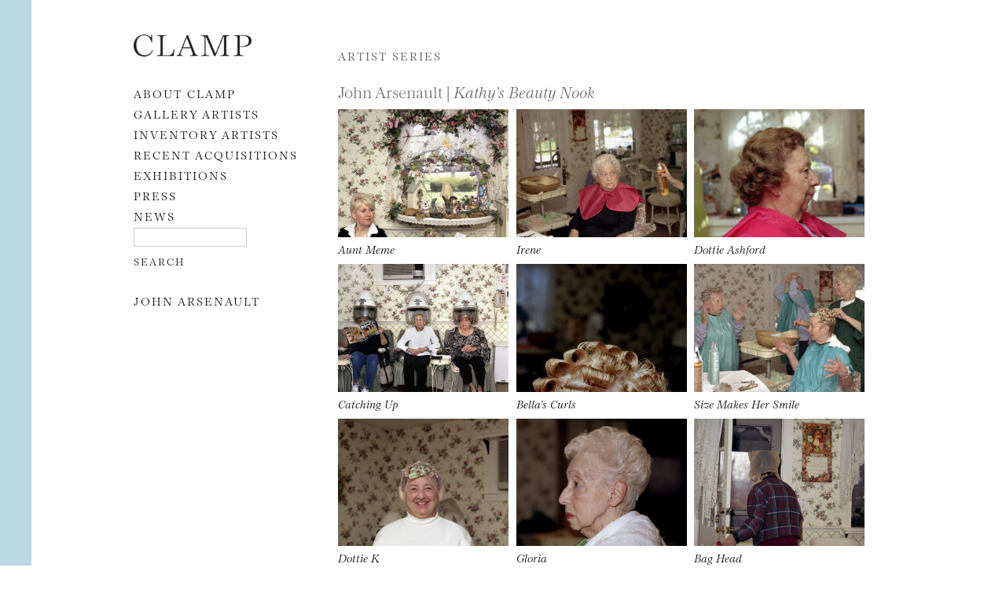

--- FILE ---
content_type: text/html; charset=UTF-8
request_url: https://clampart.com/2012/01/kathys-beauty-nook/
body_size: 9702
content:
<!DOCTYPE html>
<!--[if IE 6]>
<html id="ie6" lang="en-US">
<![endif]-->
<!--[if IE 7]>
<html id="ie7" lang="en-US">
<![endif]-->
<!--[if IE 8]>
<html id="ie8" lang="en-US">
<![endif]-->
<!--[if !(IE 6) | !(IE 7) | !(IE 8)  ]><!-->
<html lang="en-US">
<!--<![endif]-->
<head>
<meta charset="UTF-8" />
<meta name="viewport" content="width=device-width, initial-scale=1.0">
<meta name="google-site-verification" content="qMBCAd8Z1aCWTlLIAUiDuX43ryd63EvThSncXasDwhc" />
<title>Kathy&#8217;s Beauty Nook | CLAMP</title>
<meta name="description" content="John Arsenault&#8217;s series captures the vibrant and intimate atmosphere of his aunt&#8217;s hair salon. The photographs document the lives of the w" /><link rel="profile" href="http://gmpg.org/xfn/11" />
<link rel="shortcut icon" href="https://clampart.com/wp-content/themes/clampart2011/images/favico.ico" type="image/x-icon" />
<!-- fonts.com type embed -->
<!--<link type="text/css" rel="stylesheet" href="//fast.fonts.net/cssapi/ccc67bc6-046a-401f-bc7c-d1c615bd886c.css"/>-->
<!-- <script type="text/javascript" src="//fast.fonts.net/jsapi/ccc67bc6-046a-401f-bc7c-d1c615bd886c.js"></script> -->
<link rel="stylesheet" type="text/css" media="all" href="https://clampart.com/wp-content/themes/clampart2011/style.css" />
<link rel="stylesheet" type="text/css" media="all" href="https://clampart.com/wp-content/themes/clampart2011/style-new-1731949617.css" />
<link rel="stylesheet" type="text/css" media="all" href="https://clampart.com/wp-content/themes/clampart2011/swiper.min.css" />
<link rel="pingback" href="https://clampart.com/xmlrpc.php" />
<!--[if lt IE 9]>
<script src="https://clampart.com/wp-content/themes/clampart2011/js/html5.js" type="text/javascript"></script>
<![endif]-->
<script type="text/javascript" src="https://clampart.com/wp-content/themes/clampart2011/js/jquery-3.6.0.min.js"></script>
<script type="text/javascript" src="https://clampart.com/wp-content/themes/clampart2011/js/bigflannel.layout.1659378920.js"></script>
<script type="text/javascript" src="https://clampart.com/wp-content/themes/clampart2011/js/swiper.min.js"></script>
<script type="text/javascript" language="Javascript">
	jQuery(document).ready(function() {
		layoutConstructor();
	});
</script>
<meta property="og:site_name" content="CLAMP" /><meta property="og:type" content="website" /><meta property="og:title" content="Kathy&#8217;s Beauty Nook" /><meta property="og:description" content="John Arsenault&#039;s series captures the vibrant and intimate atmosphere of his aunt&#039;s hair salon. The photographs document the lives of the women who have been part of this community for generations, celebrating their bonds and shared experiences." /><meta name="description" content="John Arsenault&#039;s series captures the vibrant and intimate atmosphere of his aunt&#039;s hair salon. The photographs document the lives of the women who have been part of this community for generations, celebrating their bonds and shared experiences." /><meta property="og:url" content="https://clampart.com/2012/01/kathys-beauty-nook/" /><meta name="twitter:title" content="Kathy&#8217;s Beauty Nook" /><meta name="twitter:description" content="John Arsenault&#039;s series captures the vibrant and intimate atmosphere of his aunt&#039;s hair salon. The photographs document the lives of the women who have been part of this community for generations, celebrating their bonds and shared experiences." /><meta property="og:image" content="https://clampart.com/wp-content/uploads/2012/01/Irene-300dpi-542x550.jpg" /><meta property="og:image:width" content="542" /><meta property="og:image:height" content="550" /><meta name="twitter:image" content="https://clampart.com/wp-content/uploads/2012/01/Irene-300dpi-542x550.jpg"><meta name="twitter:card" content="summary_large_image" /><meta name="twitter:site" content="@clampart" /><meta name="twitter:creator" content="@clampart" /><!-- schema for SEO -->
<script type="application/ld+json">
{
  "@context": "https://schema.org",
  "@type": "ArtGallery",
  "name": "ClampArt",
  "url": "https://clampart.com",
  "telephone": "(646) 230-0020",
  "email": "info@clampart.com",
  "description": "ClampArt represents a wide range of emerging and mid-career artists of all media with a specialization in photography. The gallery carries a large selection of modern and contemporary paintings, prints, and photographs from the early 20th century to the present.",
  "foundingDate": "2000",
  "address": {
    "@type": "PostalAddress",
    "streetAddress": "247 W 29th St",
    "addressLocality": "New York",
    "addressRegion": "NY",
    "postalCode": "10001",
    "addressCountry": "US"
  },
  "openingHoursSpecification": [
    {
      "@type": "OpeningHoursSpecification",
      "dayOfWeek": [
        "Saturday",
        "Tuesday",
        "Wednesday",
        "Thursday",
        "Friday"
      ],
      "opens": "10:00",
      "closes": "18:00"
    }
  ]
}
</script>

<meta name='robots' content='max-image-preview:large' />
<link rel='dns-prefetch' href='//www.googletagmanager.com' />
<link rel='dns-prefetch' href='//v0.wordpress.com' />
<link rel="alternate" type="application/rss+xml" title="CLAMP &raquo; Feed" href="https://clampart.com/feed/" />
<link rel="alternate" type="application/rss+xml" title="CLAMP &raquo; Comments Feed" href="https://clampart.com/comments/feed/" />
<link rel="alternate" title="oEmbed (JSON)" type="application/json+oembed" href="https://clampart.com/wp-json/oembed/1.0/embed?url=https%3A%2F%2Fclampart.com%2F2012%2F01%2Fkathys-beauty-nook%2F" />
<link rel="alternate" title="oEmbed (XML)" type="text/xml+oembed" href="https://clampart.com/wp-json/oembed/1.0/embed?url=https%3A%2F%2Fclampart.com%2F2012%2F01%2Fkathys-beauty-nook%2F&#038;format=xml" />
<style id='wp-img-auto-sizes-contain-inline-css' type='text/css'>
img:is([sizes=auto i],[sizes^="auto," i]){contain-intrinsic-size:3000px 1500px}
/*# sourceURL=wp-img-auto-sizes-contain-inline-css */
</style>
<style id='wp-emoji-styles-inline-css' type='text/css'>

	img.wp-smiley, img.emoji {
		display: inline !important;
		border: none !important;
		box-shadow: none !important;
		height: 1em !important;
		width: 1em !important;
		margin: 0 0.07em !important;
		vertical-align: -0.1em !important;
		background: none !important;
		padding: 0 !important;
	}
/*# sourceURL=wp-emoji-styles-inline-css */
</style>
<style id='classic-theme-styles-inline-css' type='text/css'>
/*! This file is auto-generated */
.wp-block-button__link{color:#fff;background-color:#32373c;border-radius:9999px;box-shadow:none;text-decoration:none;padding:calc(.667em + 2px) calc(1.333em + 2px);font-size:1.125em}.wp-block-file__button{background:#32373c;color:#fff;text-decoration:none}
/*# sourceURL=/wp-includes/css/classic-themes.min.css */
</style>
<link rel='stylesheet' id='wp-pagenavi-css' href='https://clampart.com/wp-content/plugins/wp-pagenavi/pagenavi-css.css?ver=2.70' type='text/css' media='all' />

<!-- Google tag (gtag.js) snippet added by Site Kit -->
<!-- Google Analytics snippet added by Site Kit -->
<script type="text/javascript" src="https://www.googletagmanager.com/gtag/js?id=GT-MBHW9FM" id="google_gtagjs-js" async></script>
<script type="text/javascript" id="google_gtagjs-js-after">
/* <![CDATA[ */
window.dataLayer = window.dataLayer || [];function gtag(){dataLayer.push(arguments);}
gtag("set","linker",{"domains":["clampart.com"]});
gtag("js", new Date());
gtag("set", "developer_id.dZTNiMT", true);
gtag("config", "GT-MBHW9FM");
 window._googlesitekit = window._googlesitekit || {}; window._googlesitekit.throttledEvents = []; window._googlesitekit.gtagEvent = (name, data) => { var key = JSON.stringify( { name, data } ); if ( !! window._googlesitekit.throttledEvents[ key ] ) { return; } window._googlesitekit.throttledEvents[ key ] = true; setTimeout( () => { delete window._googlesitekit.throttledEvents[ key ]; }, 5 ); gtag( "event", name, { ...data, event_source: "site-kit" } ); }; 
//# sourceURL=google_gtagjs-js-after
/* ]]> */
</script>
<link rel="https://api.w.org/" href="https://clampart.com/wp-json/" /><link rel="alternate" title="JSON" type="application/json" href="https://clampart.com/wp-json/wp/v2/posts/1071" /><link rel="EditURI" type="application/rsd+xml" title="RSD" href="https://clampart.com/xmlrpc.php?rsd" />
<meta name="generator" content="WordPress 6.9" />
<link rel="canonical" href="https://clampart.com/2012/01/kathys-beauty-nook/" />
<link rel='shortlink' href='https://clampart.com/?p=1071' />
<meta name="generator" content="Site Kit by Google 1.170.0" /><link rel="icon" href="https://clampart.com/wp-content/uploads/2022/08/favicon.png" sizes="32x32" />
<link rel="icon" href="https://clampart.com/wp-content/uploads/2022/08/favicon.png" sizes="192x192" />
<link rel="apple-touch-icon" href="https://clampart.com/wp-content/uploads/2022/08/favicon.png" />
<meta name="msapplication-TileImage" content="https://clampart.com/wp-content/uploads/2022/08/favicon.png" />
		<style type="text/css" id="wp-custom-css">
			.swiper-container {
	width: 100% !important;
}		</style>
		<style id='global-styles-inline-css' type='text/css'>
:root{--wp--preset--aspect-ratio--square: 1;--wp--preset--aspect-ratio--4-3: 4/3;--wp--preset--aspect-ratio--3-4: 3/4;--wp--preset--aspect-ratio--3-2: 3/2;--wp--preset--aspect-ratio--2-3: 2/3;--wp--preset--aspect-ratio--16-9: 16/9;--wp--preset--aspect-ratio--9-16: 9/16;--wp--preset--color--black: #000000;--wp--preset--color--cyan-bluish-gray: #abb8c3;--wp--preset--color--white: #ffffff;--wp--preset--color--pale-pink: #f78da7;--wp--preset--color--vivid-red: #cf2e2e;--wp--preset--color--luminous-vivid-orange: #ff6900;--wp--preset--color--luminous-vivid-amber: #fcb900;--wp--preset--color--light-green-cyan: #7bdcb5;--wp--preset--color--vivid-green-cyan: #00d084;--wp--preset--color--pale-cyan-blue: #8ed1fc;--wp--preset--color--vivid-cyan-blue: #0693e3;--wp--preset--color--vivid-purple: #9b51e0;--wp--preset--gradient--vivid-cyan-blue-to-vivid-purple: linear-gradient(135deg,rgb(6,147,227) 0%,rgb(155,81,224) 100%);--wp--preset--gradient--light-green-cyan-to-vivid-green-cyan: linear-gradient(135deg,rgb(122,220,180) 0%,rgb(0,208,130) 100%);--wp--preset--gradient--luminous-vivid-amber-to-luminous-vivid-orange: linear-gradient(135deg,rgb(252,185,0) 0%,rgb(255,105,0) 100%);--wp--preset--gradient--luminous-vivid-orange-to-vivid-red: linear-gradient(135deg,rgb(255,105,0) 0%,rgb(207,46,46) 100%);--wp--preset--gradient--very-light-gray-to-cyan-bluish-gray: linear-gradient(135deg,rgb(238,238,238) 0%,rgb(169,184,195) 100%);--wp--preset--gradient--cool-to-warm-spectrum: linear-gradient(135deg,rgb(74,234,220) 0%,rgb(151,120,209) 20%,rgb(207,42,186) 40%,rgb(238,44,130) 60%,rgb(251,105,98) 80%,rgb(254,248,76) 100%);--wp--preset--gradient--blush-light-purple: linear-gradient(135deg,rgb(255,206,236) 0%,rgb(152,150,240) 100%);--wp--preset--gradient--blush-bordeaux: linear-gradient(135deg,rgb(254,205,165) 0%,rgb(254,45,45) 50%,rgb(107,0,62) 100%);--wp--preset--gradient--luminous-dusk: linear-gradient(135deg,rgb(255,203,112) 0%,rgb(199,81,192) 50%,rgb(65,88,208) 100%);--wp--preset--gradient--pale-ocean: linear-gradient(135deg,rgb(255,245,203) 0%,rgb(182,227,212) 50%,rgb(51,167,181) 100%);--wp--preset--gradient--electric-grass: linear-gradient(135deg,rgb(202,248,128) 0%,rgb(113,206,126) 100%);--wp--preset--gradient--midnight: linear-gradient(135deg,rgb(2,3,129) 0%,rgb(40,116,252) 100%);--wp--preset--font-size--small: 13px;--wp--preset--font-size--medium: 20px;--wp--preset--font-size--large: 36px;--wp--preset--font-size--x-large: 42px;--wp--preset--spacing--20: 0.44rem;--wp--preset--spacing--30: 0.67rem;--wp--preset--spacing--40: 1rem;--wp--preset--spacing--50: 1.5rem;--wp--preset--spacing--60: 2.25rem;--wp--preset--spacing--70: 3.38rem;--wp--preset--spacing--80: 5.06rem;--wp--preset--shadow--natural: 6px 6px 9px rgba(0, 0, 0, 0.2);--wp--preset--shadow--deep: 12px 12px 50px rgba(0, 0, 0, 0.4);--wp--preset--shadow--sharp: 6px 6px 0px rgba(0, 0, 0, 0.2);--wp--preset--shadow--outlined: 6px 6px 0px -3px rgb(255, 255, 255), 6px 6px rgb(0, 0, 0);--wp--preset--shadow--crisp: 6px 6px 0px rgb(0, 0, 0);}:where(.is-layout-flex){gap: 0.5em;}:where(.is-layout-grid){gap: 0.5em;}body .is-layout-flex{display: flex;}.is-layout-flex{flex-wrap: wrap;align-items: center;}.is-layout-flex > :is(*, div){margin: 0;}body .is-layout-grid{display: grid;}.is-layout-grid > :is(*, div){margin: 0;}:where(.wp-block-columns.is-layout-flex){gap: 2em;}:where(.wp-block-columns.is-layout-grid){gap: 2em;}:where(.wp-block-post-template.is-layout-flex){gap: 1.25em;}:where(.wp-block-post-template.is-layout-grid){gap: 1.25em;}.has-black-color{color: var(--wp--preset--color--black) !important;}.has-cyan-bluish-gray-color{color: var(--wp--preset--color--cyan-bluish-gray) !important;}.has-white-color{color: var(--wp--preset--color--white) !important;}.has-pale-pink-color{color: var(--wp--preset--color--pale-pink) !important;}.has-vivid-red-color{color: var(--wp--preset--color--vivid-red) !important;}.has-luminous-vivid-orange-color{color: var(--wp--preset--color--luminous-vivid-orange) !important;}.has-luminous-vivid-amber-color{color: var(--wp--preset--color--luminous-vivid-amber) !important;}.has-light-green-cyan-color{color: var(--wp--preset--color--light-green-cyan) !important;}.has-vivid-green-cyan-color{color: var(--wp--preset--color--vivid-green-cyan) !important;}.has-pale-cyan-blue-color{color: var(--wp--preset--color--pale-cyan-blue) !important;}.has-vivid-cyan-blue-color{color: var(--wp--preset--color--vivid-cyan-blue) !important;}.has-vivid-purple-color{color: var(--wp--preset--color--vivid-purple) !important;}.has-black-background-color{background-color: var(--wp--preset--color--black) !important;}.has-cyan-bluish-gray-background-color{background-color: var(--wp--preset--color--cyan-bluish-gray) !important;}.has-white-background-color{background-color: var(--wp--preset--color--white) !important;}.has-pale-pink-background-color{background-color: var(--wp--preset--color--pale-pink) !important;}.has-vivid-red-background-color{background-color: var(--wp--preset--color--vivid-red) !important;}.has-luminous-vivid-orange-background-color{background-color: var(--wp--preset--color--luminous-vivid-orange) !important;}.has-luminous-vivid-amber-background-color{background-color: var(--wp--preset--color--luminous-vivid-amber) !important;}.has-light-green-cyan-background-color{background-color: var(--wp--preset--color--light-green-cyan) !important;}.has-vivid-green-cyan-background-color{background-color: var(--wp--preset--color--vivid-green-cyan) !important;}.has-pale-cyan-blue-background-color{background-color: var(--wp--preset--color--pale-cyan-blue) !important;}.has-vivid-cyan-blue-background-color{background-color: var(--wp--preset--color--vivid-cyan-blue) !important;}.has-vivid-purple-background-color{background-color: var(--wp--preset--color--vivid-purple) !important;}.has-black-border-color{border-color: var(--wp--preset--color--black) !important;}.has-cyan-bluish-gray-border-color{border-color: var(--wp--preset--color--cyan-bluish-gray) !important;}.has-white-border-color{border-color: var(--wp--preset--color--white) !important;}.has-pale-pink-border-color{border-color: var(--wp--preset--color--pale-pink) !important;}.has-vivid-red-border-color{border-color: var(--wp--preset--color--vivid-red) !important;}.has-luminous-vivid-orange-border-color{border-color: var(--wp--preset--color--luminous-vivid-orange) !important;}.has-luminous-vivid-amber-border-color{border-color: var(--wp--preset--color--luminous-vivid-amber) !important;}.has-light-green-cyan-border-color{border-color: var(--wp--preset--color--light-green-cyan) !important;}.has-vivid-green-cyan-border-color{border-color: var(--wp--preset--color--vivid-green-cyan) !important;}.has-pale-cyan-blue-border-color{border-color: var(--wp--preset--color--pale-cyan-blue) !important;}.has-vivid-cyan-blue-border-color{border-color: var(--wp--preset--color--vivid-cyan-blue) !important;}.has-vivid-purple-border-color{border-color: var(--wp--preset--color--vivid-purple) !important;}.has-vivid-cyan-blue-to-vivid-purple-gradient-background{background: var(--wp--preset--gradient--vivid-cyan-blue-to-vivid-purple) !important;}.has-light-green-cyan-to-vivid-green-cyan-gradient-background{background: var(--wp--preset--gradient--light-green-cyan-to-vivid-green-cyan) !important;}.has-luminous-vivid-amber-to-luminous-vivid-orange-gradient-background{background: var(--wp--preset--gradient--luminous-vivid-amber-to-luminous-vivid-orange) !important;}.has-luminous-vivid-orange-to-vivid-red-gradient-background{background: var(--wp--preset--gradient--luminous-vivid-orange-to-vivid-red) !important;}.has-very-light-gray-to-cyan-bluish-gray-gradient-background{background: var(--wp--preset--gradient--very-light-gray-to-cyan-bluish-gray) !important;}.has-cool-to-warm-spectrum-gradient-background{background: var(--wp--preset--gradient--cool-to-warm-spectrum) !important;}.has-blush-light-purple-gradient-background{background: var(--wp--preset--gradient--blush-light-purple) !important;}.has-blush-bordeaux-gradient-background{background: var(--wp--preset--gradient--blush-bordeaux) !important;}.has-luminous-dusk-gradient-background{background: var(--wp--preset--gradient--luminous-dusk) !important;}.has-pale-ocean-gradient-background{background: var(--wp--preset--gradient--pale-ocean) !important;}.has-electric-grass-gradient-background{background: var(--wp--preset--gradient--electric-grass) !important;}.has-midnight-gradient-background{background: var(--wp--preset--gradient--midnight) !important;}.has-small-font-size{font-size: var(--wp--preset--font-size--small) !important;}.has-medium-font-size{font-size: var(--wp--preset--font-size--medium) !important;}.has-large-font-size{font-size: var(--wp--preset--font-size--large) !important;}.has-x-large-font-size{font-size: var(--wp--preset--font-size--x-large) !important;}
/*# sourceURL=global-styles-inline-css */
</style>
</head>

<body class="wp-singular post-template-default single single-post postid-1071 single-format-standard wp-theme-clampart2011">

<div id="left-line"></div>
<!--- <div id="right-line"></div> -->

<div id="page" class="hfeed">

	<a class="skip-link screen-reader-text" href="#content">Skip to content</a>

	<div id="main">

	<div id="secondary" class="widget-area">

		<header id="branding">
			<div id="nav-icon">
				<img alt="navigation" src="https://clampart.com/wp-content/themes/clampart2011/images/bars.svg" width="1536" height="1280" />
			</div>
							<hgroup>
					<a href="https://clampart.com/" title="CLAMP" rel="home"><img id="logo-image-header" src="https://clampart.com/wp-content/themes/clampart2011/images/Clamp_Logo_Black-2022-800.png" alt="ClampArt" width="800" height="150" /></a>
				</hgroup>
						<nav id="access" aria-label="Main Navigation">
				<div class="menu-main-menu-01-container"><ul id="menu-main-menu-01" class="menu"><li id="menu-item-88" class="menu-item menu-item-type-post_type menu-item-object-page menu-item-88"><a href="https://clampart.com/about/">About CLAMP</a></li>
<li id="menu-item-57326" class="menu-item menu-item-type-taxonomy menu-item-object-category menu-item-57326"><a href="https://clampart.com/category/type/artists/gallery-artist/">Gallery Artists</a></li>
<li id="menu-item-57327" class="menu-item menu-item-type-taxonomy menu-item-object-category menu-item-57327"><a href="https://clampart.com/category/type/artists/artist-in-inventory/">Inventory Artists</a></li>
<li id="menu-item-98545" class="menu-item menu-item-type-taxonomy menu-item-object-category menu-item-98545"><a href="https://clampart.com/category/type/artwork/inventory/">RECENT ACQUISITIONS</a></li>
<li id="menu-item-344" class="menu-item menu-item-type-taxonomy menu-item-object-category menu-item-344"><a href="https://clampart.com/category/type/exhibitions/">EXHIBITIONS</a></li>
<li id="menu-item-346" class="menu-item menu-item-type-taxonomy menu-item-object-category menu-item-346"><a href="https://clampart.com/category/type/press/">PRESS</a></li>
<li id="menu-item-345" class="menu-item menu-item-type-taxonomy menu-item-object-category menu-item-345"><a href="https://clampart.com/category/type/blog/">NEWS</a></li>
</ul></div>				<aside id="text-2" class="widget widget_text">			<div class="textwidget"><form role="search" method="get" id="searchform" action="https://clampart.com" >
<div>
<label for="s">
        <span class="screen-reader-text">Search</span>
</label>
<input type="text" value="" name="s" id="s" /><br />
<input type="submit" id="searchsubmit" value="Search" />
</div>
</form>
</div>
		</aside>			</nav><!-- #access -->
		</header><!-- #branding -->

		
	</div><!-- #secondary .widget-area -->

  <script type="text/javascript" language="Javascript">
    jQuery(document).ready(function() {
      //console.log ('document ready');
      // set up swiper
      var imageSwiper;
      var hash = window.location.hash;
      var hashNumber;
      var swiperPosition;
      var popstateStatus = false;
      //console.log ('current hash ' + hash);
      setUpSwiper();
      if (hash == '#thumbnails') {
        //console.log ('url already #thumbnails');
      } else if (hash.substr(1).length > 0) {
        //console.log ('url a point in slideshow');
        jQuery('.thumbnail-container').css('display','none');
        jQuery('.swiper-container, .back-to-thumbnails').css('display','block');
        imageSwiper.update();
        imageSwiper.slideTo(Number(hash.substr(1)));
        history.pushState(null, null, '#' + Number(hash.substr(1)));
      } else {
        //console.log ('url nothing adding #thumbnails');
        history.replaceState(null, null, '#thumbnails');
      }
      function setUpSwiper () {
        imageSwiper = new Swiper('.swiper-container', {
          spaceBetween: 50,
          initialSlide: 0,
          pagination: {
            el: '.swiper-pagination',
            type: 'fraction',
          },
          navigation: {
            nextEl: '.swiper-button-next',
            prevEl: '.swiper-button-prev',
          }
        });
        imageSwiper.on('slideChange', function () {
          //console.log('slide changed');
          if (popstateStatus) {
            popstateStatus = false;
          } else {
            history.pushState(null, null, '#' + imageSwiper.activeIndex);
          }
        });
      }
      // add a back forward button detector
      window.addEventListener('popstate', function(e) {
        //console.log ('popstate event');
        // read current URL hash fragment
        hash = window.location.hash;
        //console.log('hash ' + hash);
        hashNumber = hash.substr(1);
        //console.log('hashNumber ' + hashNumber);
        // test for #thumbnails
        if (hash == '#thumbnails' ) {
          jQuery('.swiper-container, .back-to-thumbnails').css('display','none');
          jQuery('.thumbnail-container').css('display','block');
        } else {
          //console.log ('back or forward clicked');
          // set the popstate status variable for the onslidechange function
          popstateStatus = true;
          if (jQuery('.swiper-container').css('display') == 'none') {
            jQuery('.thumbnail-container').css('display','none');
            jQuery('.swiper-container, .back-to-thumbnails').css('display','block');
            imageSwiper.update();
            imageSwiper.slideTo(hashNumber);
          } else {
            imageSwiper.slideTo(hashNumber);
          }
        }
      });
      // set up thumbs to show swiper
      jQuery('.thumbnail-container a').click(function() {
        //console.log ('thumbnail clicked');
        jQuery('.thumbnail-container').css('display','none');
        jQuery('.swiper-container, .back-to-thumbnails').css('display','block');
        var swiperPosition = jQuery('.thumbnail-container a').index(this);
        //console.log ('swiperPosition ', swiperPosition);
        imageSwiper.update();
        imageSwiper.slideTo(swiperPosition);
        history.replaceState(null, null, '#' + swiperPosition);
        window.scrollTo(0,0);
        event.preventDefault();
      });
      jQuery('.back-to-thumbnails a').click(function() {
        //console.log ('back to thumbnails clicked');
        jQuery('.swiper-container, .back-to-thumbnails').css('display','none');
        jQuery('.thumbnail-container').css('display','block');
        history.pushState(null, null, '#thumbnails');
        event.preventDefault();
      });
    });
  </script>

		<div id="primary">
			<div id="content" role="main">

			<h2 class="title-caps">ARTIST SERIES</h2>

			
				<article id="post-1071" class="post-1071 post type-post status-publish format-standard has-post-thumbnail hentry category-art-series category-john-arsenault category-kathys-beauty-nook-artist-series">

					<header class="page-header">

						<h1>John Arsenault						 | <span class="entry-title">Kathy&#8217;s Beauty Nook</span></h1>
						</header><!-- .entry-header -->

            <div>
						            						<div class="thumbnail-container">
              <ul>
														                                <li>
									<a href="https://clampart.com/2012/01/aunt-meme/aunt-meme-300dpi/">
										<img width="640" height="480" src="https://clampart.com/wp-content/uploads/2012/01/Aunt-Meme-300dpi-640x480.jpg" class="attachment-cropped size-cropped wp-post-image" alt="John Arsenault, Aunt Meme" title="Click for sizes / editions / prices." decoding="async" loading="lazy" />										<div class="entry-title">Aunt Meme</div>
									</a>
								</li>
														                                <li>
									<a href="https://clampart.com/2012/01/irene/irene-300dpi/">
										<img width="640" height="480" src="https://clampart.com/wp-content/uploads/2012/01/Irene-300dpi-640x480.jpg" class="attachment-cropped size-cropped wp-post-image" alt="John Arsenault, Irene" title="Click for sizes / editions / prices." decoding="async" loading="lazy" />										<div class="entry-title">Irene</div>
									</a>
								</li>
														                                <li>
									<a href="https://clampart.com/2012/01/dottie-ashford/dottie-ashford-2/">
										<img width="640" height="480" src="https://clampart.com/wp-content/uploads/2012/01/Dottie-Ashford-640x480.jpg" class="attachment-cropped size-cropped wp-post-image" alt="John Arsenault, Dottie Ashford" title="Click for sizes / editions / prices." decoding="async" loading="lazy" />										<div class="entry-title">Dottie Ashford</div>
									</a>
								</li>
														                                <li>
									<a href="https://clampart.com/2012/01/catching-up/catching-up-300dpi/">
										<img width="640" height="480" src="https://clampart.com/wp-content/uploads/2012/01/Catching-Up-300dpi-640x480.jpg" class="attachment-cropped size-cropped wp-post-image" alt="John Arsenault, Catching Up" title="Click for sizes / editions / prices." decoding="async" loading="lazy" />										<div class="entry-title">Catching Up</div>
									</a>
								</li>
														                                <li>
									<a href="https://clampart.com/2012/01/bellas-curls/bellas-curls-2/">
										<img width="640" height="480" src="https://clampart.com/wp-content/uploads/2012/01/Bellas-Curls-640x480.jpg" class="attachment-cropped size-cropped wp-post-image" alt="John Arsenault, Bella&#039;s Curls" title="Click for sizes / editions / prices." decoding="async" loading="lazy" />										<div class="entry-title">Bella&#8217;s Curls</div>
									</a>
								</li>
														                                <li>
									<a href="https://clampart.com/2012/01/size-makes-her-smile/size-makes-her-smile-300d-2/">
										<img width="640" height="480" src="https://clampart.com/wp-content/uploads/2012/01/Size-Makes-Her-Smile-300d1-640x480.jpg" class="attachment-cropped size-cropped wp-post-image" alt="John Arsenault, Size Makes Her Smile" title="Click for sizes / editions / prices." decoding="async" loading="lazy" />										<div class="entry-title">Size Makes Her Smile</div>
									</a>
								</li>
														                                <li>
									<a href="https://clampart.com/2012/01/dottie-k/dottie-k-2/">
										<img width="640" height="480" src="https://clampart.com/wp-content/uploads/2012/01/Dottie-K-640x480.jpg" class="attachment-cropped size-cropped wp-post-image" alt="John Arsenault, Dottie-K" title="Click for sizes / editions / prices." decoding="async" loading="lazy" />										<div class="entry-title">Dottie K</div>
									</a>
								</li>
														                                <li>
									<a href="https://clampart.com/2012/01/gloria/gloria-2/">
										<img width="640" height="480" src="https://clampart.com/wp-content/uploads/2012/01/Gloria-640x480.jpg" class="attachment-cropped size-cropped wp-post-image" alt="John Arsenault, Gloria" title="Click for sizes / editions / prices." decoding="async" loading="lazy" />										<div class="entry-title">Gloria</div>
									</a>
								</li>
														                                <li>
									<a href="https://clampart.com/2012/01/bag-head/bag-head/">
										<img width="640" height="480" src="https://clampart.com/wp-content/uploads/2012/02/Bag-Head-640x480.jpg" class="attachment-cropped size-cropped wp-post-image" alt="John Arsenault, Bag Head" title="Click for sizes / editions / prices." decoding="async" loading="lazy" />										<div class="entry-title">Bag Head</div>
									</a>
								</li>
														                                <li>
									<a href="https://clampart.com/2012/01/hand-job/hand-job-300dpi/">
										<img width="640" height="480" src="https://clampart.com/wp-content/uploads/2012/02/Hand-Job.300dpi-640x480.jpg" class="attachment-cropped size-cropped wp-post-image" alt="John Arsenault, Hand Job" title="Click for sizes / editions / prices." decoding="async" loading="lazy" />										<div class="entry-title">Hand Job</div>
									</a>
								</li>
														                                <li>
									<a href="https://clampart.com/2012/01/pretty-nails/pretty-nails/">
										<img width="640" height="480" src="https://clampart.com/wp-content/uploads/2012/02/Pretty-Nails-640x480.jpg" class="attachment-cropped size-cropped wp-post-image" alt="John Arsenault, Pretty Nails" title="Click for sizes / editions / prices." decoding="async" loading="lazy" />										<div class="entry-title">Pretty Nails</div>
									</a>
								</li>
														                                <li>
									<a href="https://clampart.com/2012/01/wrapped-up/wrapped-up/">
										<img width="640" height="480" src="https://clampart.com/wp-content/uploads/2012/02/WRAPPED-UP-640x480.jpg" class="attachment-cropped size-cropped wp-post-image" alt="John Arsenault, Wrapped Up" title="Click for sizes / editions / prices." decoding="async" loading="lazy" />										<div class="entry-title">Wrapped Up</div>
									</a>
								</li>
							              </ul>
						</div>
						            												<div class="swiper-container">
              <ul class="swiper-wrapper">
														                                <li class="swiper-slide" data-hash="0">
									<a href="https://clampart.com/2012/01/aunt-meme/aunt-meme-300dpi/">
										<img width="545" height="550" src="https://clampart.com/wp-content/uploads/2012/01/Aunt-Meme-300dpi-545x550.jpg" class="attachment-medium size-medium wp-post-image" alt="John Arsenault, Aunt Meme" title="Click for sizes / editions / prices." decoding="async" loading="lazy" srcset="https://clampart.com/wp-content/uploads/2012/01/Aunt-Meme-300dpi-545x550.jpg 545w, https://clampart.com/wp-content/uploads/2012/01/Aunt-Meme-300dpi-99x100.jpg 99w, https://clampart.com/wp-content/uploads/2012/01/Aunt-Meme-300dpi-768x775.jpg 768w, https://clampart.com/wp-content/uploads/2012/01/Aunt-Meme-300dpi.jpg 971w" sizes="auto, (max-width: 545px) 100vw, 545px" />										<div class="entry-title">Aunt Meme <span class="info-button">&#x24D8;</span></div>
									</a>
								</li>
																						                                <li class="swiper-slide" data-hash="1">
									<a href="https://clampart.com/2012/01/irene/irene-300dpi/">
										<img width="542" height="550" src="https://clampart.com/wp-content/uploads/2012/01/Irene-300dpi-542x550.jpg" class="attachment-medium size-medium wp-post-image" alt="John Arsenault, Irene" title="Click for sizes / editions / prices." decoding="async" loading="lazy" srcset="https://clampart.com/wp-content/uploads/2012/01/Irene-300dpi-542x550.jpg 542w, https://clampart.com/wp-content/uploads/2012/01/Irene-300dpi-99x100.jpg 99w, https://clampart.com/wp-content/uploads/2012/01/Irene-300dpi-768x779.jpg 768w, https://clampart.com/wp-content/uploads/2012/01/Irene-300dpi.jpg 966w" sizes="auto, (max-width: 542px) 100vw, 542px" />										<div class="entry-title">Irene <span class="info-button">&#x24D8;</span></div>
									</a>
								</li>
																						                                <li class="swiper-slide" data-hash="2">
									<a href="https://clampart.com/2012/01/dottie-ashford/dottie-ashford-2/">
										<img width="548" height="550" src="https://clampart.com/wp-content/uploads/2012/01/Dottie-Ashford-548x550.jpg" class="attachment-medium size-medium wp-post-image" alt="John Arsenault, Dottie Ashford" title="Click for sizes / editions / prices." decoding="async" loading="lazy" srcset="https://clampart.com/wp-content/uploads/2012/01/Dottie-Ashford-548x550.jpg 548w, https://clampart.com/wp-content/uploads/2012/01/Dottie-Ashford-100x100.jpg 100w, https://clampart.com/wp-content/uploads/2012/01/Dottie-Ashford-768x770.jpg 768w, https://clampart.com/wp-content/uploads/2012/01/Dottie-Ashford.jpg 977w" sizes="auto, (max-width: 548px) 100vw, 548px" />										<div class="entry-title">Dottie Ashford <span class="info-button">&#x24D8;</span></div>
									</a>
								</li>
																						                                <li class="swiper-slide" data-hash="3">
									<a href="https://clampart.com/2012/01/catching-up/catching-up-300dpi/">
										<img width="563" height="550" src="https://clampart.com/wp-content/uploads/2012/01/Catching-Up-300dpi-563x550.jpg" class="attachment-medium size-medium wp-post-image" alt="John Arsenault, Catching Up" title="Click for sizes / editions / prices." decoding="async" loading="lazy" srcset="https://clampart.com/wp-content/uploads/2012/01/Catching-Up-300dpi-563x550.jpg 563w, https://clampart.com/wp-content/uploads/2012/01/Catching-Up-300dpi-102x100.jpg 102w, https://clampart.com/wp-content/uploads/2012/01/Catching-Up-300dpi-768x750.jpg 768w, https://clampart.com/wp-content/uploads/2012/01/Catching-Up-300dpi-980x957.jpg 980w, https://clampart.com/wp-content/uploads/2012/01/Catching-Up-300dpi.jpg 1004w" sizes="auto, (max-width: 563px) 100vw, 563px" />										<div class="entry-title">Catching Up <span class="info-button">&#x24D8;</span></div>
									</a>
								</li>
																						                                <li class="swiper-slide" data-hash="4">
									<a href="https://clampart.com/2012/01/bellas-curls/bellas-curls-2/">
										<img width="550" height="550" src="https://clampart.com/wp-content/uploads/2012/01/Bellas-Curls-550x550.jpg" class="attachment-medium size-medium wp-post-image" alt="John Arsenault, Bella&#039;s Curls" title="Click for sizes / editions / prices." decoding="async" loading="lazy" srcset="https://clampart.com/wp-content/uploads/2012/01/Bellas-Curls-550x550.jpg 550w, https://clampart.com/wp-content/uploads/2012/01/Bellas-Curls-100x100.jpg 100w, https://clampart.com/wp-content/uploads/2012/01/Bellas-Curls-768x768.jpg 768w, https://clampart.com/wp-content/uploads/2012/01/Bellas-Curls.jpg 980w" sizes="auto, (max-width: 550px) 100vw, 550px" />										<div class="entry-title">Bella&#8217;s Curls <span class="info-button">&#x24D8;</span></div>
									</a>
								</li>
																						                                <li class="swiper-slide" data-hash="5">
									<a href="https://clampart.com/2012/01/size-makes-her-smile/size-makes-her-smile-300d-2/">
										<img width="545" height="550" src="https://clampart.com/wp-content/uploads/2012/01/Size-Makes-Her-Smile-300d1-545x550.jpg" class="attachment-medium size-medium wp-post-image" alt="John Arsenault, Size Makes Her Smile" title="Click for sizes / editions / prices." decoding="async" loading="lazy" srcset="https://clampart.com/wp-content/uploads/2012/01/Size-Makes-Her-Smile-300d1-545x550.jpg 545w, https://clampart.com/wp-content/uploads/2012/01/Size-Makes-Her-Smile-300d1-99x100.jpg 99w, https://clampart.com/wp-content/uploads/2012/01/Size-Makes-Her-Smile-300d1-768x775.jpg 768w, https://clampart.com/wp-content/uploads/2012/01/Size-Makes-Her-Smile-300d1.jpg 971w" sizes="auto, (max-width: 545px) 100vw, 545px" />										<div class="entry-title">Size Makes Her Smile <span class="info-button">&#x24D8;</span></div>
									</a>
								</li>
																						                                <li class="swiper-slide" data-hash="6">
									<a href="https://clampart.com/2012/01/dottie-k/dottie-k-2/">
										<img width="544" height="550" src="https://clampart.com/wp-content/uploads/2012/01/Dottie-K-544x550.jpg" class="attachment-medium size-medium wp-post-image" alt="John Arsenault, Dottie-K" title="Click for sizes / editions / prices." decoding="async" loading="lazy" srcset="https://clampart.com/wp-content/uploads/2012/01/Dottie-K-544x550.jpg 544w, https://clampart.com/wp-content/uploads/2012/01/Dottie-K-99x100.jpg 99w, https://clampart.com/wp-content/uploads/2012/01/Dottie-K-768x776.jpg 768w, https://clampart.com/wp-content/uploads/2012/01/Dottie-K.jpg 970w" sizes="auto, (max-width: 544px) 100vw, 544px" />										<div class="entry-title">Dottie K <span class="info-button">&#x24D8;</span></div>
									</a>
								</li>
																						                                <li class="swiper-slide" data-hash="7">
									<a href="https://clampart.com/2012/01/gloria/gloria-2/">
										<img width="541" height="550" src="https://clampart.com/wp-content/uploads/2012/01/Gloria-541x550.jpg" class="attachment-medium size-medium wp-post-image" alt="John Arsenault, Gloria" title="Click for sizes / editions / prices." decoding="async" loading="lazy" srcset="https://clampart.com/wp-content/uploads/2012/01/Gloria-541x550.jpg 541w, https://clampart.com/wp-content/uploads/2012/01/Gloria-98x100.jpg 98w, https://clampart.com/wp-content/uploads/2012/01/Gloria-768x781.jpg 768w, https://clampart.com/wp-content/uploads/2012/01/Gloria.jpg 964w" sizes="auto, (max-width: 541px) 100vw, 541px" />										<div class="entry-title">Gloria <span class="info-button">&#x24D8;</span></div>
									</a>
								</li>
																						                                <li class="swiper-slide" data-hash="8">
									<a href="https://clampart.com/2012/01/bag-head/bag-head/">
										<img width="546" height="550" src="https://clampart.com/wp-content/uploads/2012/02/Bag-Head-546x550.jpg" class="attachment-medium size-medium wp-post-image" alt="John Arsenault, Bag Head" title="Click for sizes / editions / prices." decoding="async" loading="lazy" srcset="https://clampart.com/wp-content/uploads/2012/02/Bag-Head-546x550.jpg 546w, https://clampart.com/wp-content/uploads/2012/02/Bag-Head-99x100.jpg 99w, https://clampart.com/wp-content/uploads/2012/02/Bag-Head-768x774.jpg 768w, https://clampart.com/wp-content/uploads/2012/02/Bag-Head.jpg 973w" sizes="auto, (max-width: 546px) 100vw, 546px" />										<div class="entry-title">Bag Head <span class="info-button">&#x24D8;</span></div>
									</a>
								</li>
																						                                <li class="swiper-slide" data-hash="9">
									<a href="https://clampart.com/2012/01/hand-job/hand-job-300dpi/">
										<img width="544" height="550" src="https://clampart.com/wp-content/uploads/2012/02/Hand-Job.300dpi-544x550.jpg" class="attachment-medium size-medium wp-post-image" alt="John Arsenault, Hand Job" title="Click for sizes / editions / prices." decoding="async" loading="lazy" srcset="https://clampart.com/wp-content/uploads/2012/02/Hand-Job.300dpi-544x550.jpg 544w, https://clampart.com/wp-content/uploads/2012/02/Hand-Job.300dpi-99x100.jpg 99w, https://clampart.com/wp-content/uploads/2012/02/Hand-Job.300dpi-768x776.jpg 768w, https://clampart.com/wp-content/uploads/2012/02/Hand-Job.300dpi.jpg 970w" sizes="auto, (max-width: 544px) 100vw, 544px" />										<div class="entry-title">Hand Job <span class="info-button">&#x24D8;</span></div>
									</a>
								</li>
																						                                <li class="swiper-slide" data-hash="10">
									<a href="https://clampart.com/2012/01/pretty-nails/pretty-nails/">
										<img width="549" height="550" src="https://clampart.com/wp-content/uploads/2012/02/Pretty-Nails-549x550.jpg" class="attachment-medium size-medium wp-post-image" alt="John Arsenault, Pretty Nails" title="Click for sizes / editions / prices." decoding="async" loading="lazy" srcset="https://clampart.com/wp-content/uploads/2012/02/Pretty-Nails-549x550.jpg 549w, https://clampart.com/wp-content/uploads/2012/02/Pretty-Nails-100x100.jpg 100w, https://clampart.com/wp-content/uploads/2012/02/Pretty-Nails-768x770.jpg 768w, https://clampart.com/wp-content/uploads/2012/02/Pretty-Nails.jpg 978w" sizes="auto, (max-width: 549px) 100vw, 549px" />										<div class="entry-title">Pretty Nails <span class="info-button">&#x24D8;</span></div>
									</a>
								</li>
																						                                <li class="swiper-slide" data-hash="11">
									<a href="https://clampart.com/2012/01/wrapped-up/wrapped-up/">
										<img width="546" height="550" src="https://clampart.com/wp-content/uploads/2012/02/WRAPPED-UP-546x550.jpg" class="attachment-medium size-medium wp-post-image" alt="John Arsenault, Wrapped Up" title="Click for sizes / editions / prices." decoding="async" loading="lazy" srcset="https://clampart.com/wp-content/uploads/2012/02/WRAPPED-UP-546x550.jpg 546w, https://clampart.com/wp-content/uploads/2012/02/WRAPPED-UP-99x100.jpg 99w, https://clampart.com/wp-content/uploads/2012/02/WRAPPED-UP-768x774.jpg 768w, https://clampart.com/wp-content/uploads/2012/02/WRAPPED-UP.jpg 973w" sizes="auto, (max-width: 546px) 100vw, 546px" />										<div class="entry-title">Wrapped Up <span class="info-button">&#x24D8;</span></div>
									</a>
								</li>
															              </ul>
							<!-- Add Pagination -->
					    <div class="swiper-pagination"></div>
					    <!-- Add Arrows -->
					    <div class="swiper-button-next"></div>
					    <div class="swiper-button-prev"></div>
						</div>
						<!-- Add back to thumbnails -->
						<div class="back-to-thumbnails entry-meta">
							<a href="#">BACK TO THUMBNAILS</a>
						</div>

					<div class="clear-both"></div>

					<div class="entry-content">
						<p>
Growing up in a small town in northern Massachusetts, John Arsenault spent a great deal of time during his childhood in his Aunt Kathy&#8217;s hair salon. Opened in the late 1960s, Kathy&#8217;s Beauty Nook has catered to three generations of women, most of whom now range from 60 to 96 years of age. Arsenault enjoyed the upbeat, bustling environment of the beauty parlor, and it was there that his aunt first recognized and later encouraged her nephew&#8217;s exceptional creativity. Now in his thirties, Arsenault has spent the past two years returning periodically to Haverhill, Massachusetts in order to photograph his aunt and her colorful clientele. Aside from shooting just clippers, curlers, and blue-tinted coiffures, Arsenault is documenting a tight-knit community of women who have shared the majority of their lives with one another. While the photographs are gorgeously crafted and often very funny, there is a notable sensitivity, too, as the artist&#8217;s subjects are also the people of his personal life.<br /></p>
											</div><!-- .entry-content -->

					<footer class="entry-meta">
																																																	Work by <a href="https://clampart.com/2012/01/john-arsenault/" title="Permalink to John Arsenault" rel="bookmark">John Arsenault</a>
																			
											</footer><!-- .entry-meta -->

				<!-- add the artist's name as navigation using javascript  -->
								<script type="text/javascript" language="Javascript">
					jQuery('#secondary').append('<aside id="sidebar-year" class="widget widget_extended-categories"><h1 class="widget-title">Artist</h1><ul><li class="cat-item"><a href="https://clampart.com/2012/01/john-arsenault/" title="John Arsenault">John Arsenault</a></li></ul></aside>');
				</script>

				</article><!-- #post-1071 -->

			
			<!-- ADDITIONAL LOOPS - exhibitions, press, publications, blog  -->

			<!-- press releases -->
									
			<!-- press coverage -->
									
			<!-- blog posts-->
									
			<!-- publications -->
									

			</div><!-- #content -->
		</div><!-- #primary -->


	</div><!-- #main -->

	<footer id="colophon">

		

<aside class="share">
	<h4SHARE</h4>
	<ul>
    <li><a href="http://www.facebook.com/sharer.php?u=https%3A%2F%2Fclampart.com%2F2012%2F01%2Fkathys-beauty-nook" target="_blank" rel="noopener noreferrer"><span class="icon-facebook"><span class="screen-reader-text">Share this page on Facebook</span></span></a>
		</li>
    <li><a href="http://twitter.com/share?url=https%3A%2F%2Fclampart.com%2F2012%2F01%2Fkathys-beauty-nook" target="_blank" rel="noopener noreferrer"><span class="icon-twitter"><span class="screen-reader-text">Share this page on Twitter</span></span></a>
		</li>
		<li><a href="https://www.linkedin.com/shareArticle?url=https%3A%2F%2Fclampart.com%2F2012%2F01%2Fkathys-beauty-nook" target="_blank" rel="noopener noreferrer"><span class="icon-linkedin"><span class="screen-reader-text">Share this page on LinkedIN</span></span></a>
		</li>
		<li><a href="http://pinterest.com/pin/create/link/?url=https%3A%2F%2Fclampart.com%2F2012%2F01%2Fkathys-beauty-nook" target="_blank" rel="noopener noreferrer"><span class="icon-pinterest"><span class="screen-reader-text">Share this page on Pinterest</span></span></a>
		</li>
		<li><a href="http://www.tumblr.com/share/link?url=https%3A%2F%2Fclampart.com%2F2012%2F01%2Fkathys-beauty-nook" target="_blank" rel="noopener noreferrer"><span class="icon-tumblr"><span class="screen-reader-text">Share this page on Tumblr</span></span></a>
		</li>
	</ul>
</aside>

		<div id="footer-contact">

			<div class="logo-image-footer-div">
				<a href="https://clampart.com/" title="CLAMP" rel="home"><img id="logo-image-footer" src="https://clampart.com/wp-content/themes/clampart2011/images/Clamp_Logo_Black-2022-800.png" alt="The Clamp logo" title="Permalink to Clamp" width="800" height="150" /></a>
			</div>
			<div>
				<aside id="footer" class="widget widget_text">			<div class="textwidget"><a href="https://goo.gl/maps/4gKcSG2D3YF2">247 West 29th Street, Ground Floor
New York, NY  10001 [MAP]</a><br />
+1 646.230.0020<br />
<a href="mailto:info@clampart.com">info@clampart.com</a>
</div><!-- #footer-contact --></div>
		</aside>		  </div>
			<div id="footer-rights">
				<a href="/accessibility-statement-for-clampart-gallery/">Accessibility Statement</a><br />
				© 2001 ClampArt and respective owners.<br />
				All rights reserved. No part of this site may be reproduced in any manner without prior written consent.
			</div><!-- #footer-rights -->

	  </div>

	</footer><!-- #colophon -->
</div><!-- #page -->

<script type="speculationrules">
{"prefetch":[{"source":"document","where":{"and":[{"href_matches":"/*"},{"not":{"href_matches":["/wp-*.php","/wp-admin/*","/wp-content/uploads/*","/wp-content/*","/wp-content/plugins/*","/wp-content/themes/clampart2011/*","/*\\?(.+)"]}},{"not":{"selector_matches":"a[rel~=\"nofollow\"]"}},{"not":{"selector_matches":".no-prefetch, .no-prefetch a"}}]},"eagerness":"conservative"}]}
</script>
<script type="text/javascript" src="https://clampart.com/wp-includes/js/comment-reply.min.js?ver=6.9" id="comment-reply-js" async="async" data-wp-strategy="async" fetchpriority="low"></script>
<script id="wp-emoji-settings" type="application/json">
{"baseUrl":"https://s.w.org/images/core/emoji/17.0.2/72x72/","ext":".png","svgUrl":"https://s.w.org/images/core/emoji/17.0.2/svg/","svgExt":".svg","source":{"concatemoji":"https://clampart.com/wp-includes/js/wp-emoji-release.min.js?ver=6.9"}}
</script>
<script type="module">
/* <![CDATA[ */
/*! This file is auto-generated */
const a=JSON.parse(document.getElementById("wp-emoji-settings").textContent),o=(window._wpemojiSettings=a,"wpEmojiSettingsSupports"),s=["flag","emoji"];function i(e){try{var t={supportTests:e,timestamp:(new Date).valueOf()};sessionStorage.setItem(o,JSON.stringify(t))}catch(e){}}function c(e,t,n){e.clearRect(0,0,e.canvas.width,e.canvas.height),e.fillText(t,0,0);t=new Uint32Array(e.getImageData(0,0,e.canvas.width,e.canvas.height).data);e.clearRect(0,0,e.canvas.width,e.canvas.height),e.fillText(n,0,0);const a=new Uint32Array(e.getImageData(0,0,e.canvas.width,e.canvas.height).data);return t.every((e,t)=>e===a[t])}function p(e,t){e.clearRect(0,0,e.canvas.width,e.canvas.height),e.fillText(t,0,0);var n=e.getImageData(16,16,1,1);for(let e=0;e<n.data.length;e++)if(0!==n.data[e])return!1;return!0}function u(e,t,n,a){switch(t){case"flag":return n(e,"\ud83c\udff3\ufe0f\u200d\u26a7\ufe0f","\ud83c\udff3\ufe0f\u200b\u26a7\ufe0f")?!1:!n(e,"\ud83c\udde8\ud83c\uddf6","\ud83c\udde8\u200b\ud83c\uddf6")&&!n(e,"\ud83c\udff4\udb40\udc67\udb40\udc62\udb40\udc65\udb40\udc6e\udb40\udc67\udb40\udc7f","\ud83c\udff4\u200b\udb40\udc67\u200b\udb40\udc62\u200b\udb40\udc65\u200b\udb40\udc6e\u200b\udb40\udc67\u200b\udb40\udc7f");case"emoji":return!a(e,"\ud83e\u1fac8")}return!1}function f(e,t,n,a){let r;const o=(r="undefined"!=typeof WorkerGlobalScope&&self instanceof WorkerGlobalScope?new OffscreenCanvas(300,150):document.createElement("canvas")).getContext("2d",{willReadFrequently:!0}),s=(o.textBaseline="top",o.font="600 32px Arial",{});return e.forEach(e=>{s[e]=t(o,e,n,a)}),s}function r(e){var t=document.createElement("script");t.src=e,t.defer=!0,document.head.appendChild(t)}a.supports={everything:!0,everythingExceptFlag:!0},new Promise(t=>{let n=function(){try{var e=JSON.parse(sessionStorage.getItem(o));if("object"==typeof e&&"number"==typeof e.timestamp&&(new Date).valueOf()<e.timestamp+604800&&"object"==typeof e.supportTests)return e.supportTests}catch(e){}return null}();if(!n){if("undefined"!=typeof Worker&&"undefined"!=typeof OffscreenCanvas&&"undefined"!=typeof URL&&URL.createObjectURL&&"undefined"!=typeof Blob)try{var e="postMessage("+f.toString()+"("+[JSON.stringify(s),u.toString(),c.toString(),p.toString()].join(",")+"));",a=new Blob([e],{type:"text/javascript"});const r=new Worker(URL.createObjectURL(a),{name:"wpTestEmojiSupports"});return void(r.onmessage=e=>{i(n=e.data),r.terminate(),t(n)})}catch(e){}i(n=f(s,u,c,p))}t(n)}).then(e=>{for(const n in e)a.supports[n]=e[n],a.supports.everything=a.supports.everything&&a.supports[n],"flag"!==n&&(a.supports.everythingExceptFlag=a.supports.everythingExceptFlag&&a.supports[n]);var t;a.supports.everythingExceptFlag=a.supports.everythingExceptFlag&&!a.supports.flag,a.supports.everything||((t=a.source||{}).concatemoji?r(t.concatemoji):t.wpemoji&&t.twemoji&&(r(t.twemoji),r(t.wpemoji)))});
//# sourceURL=https://clampart.com/wp-includes/js/wp-emoji-loader.min.js
/* ]]> */
</script>

</body>
</html>
